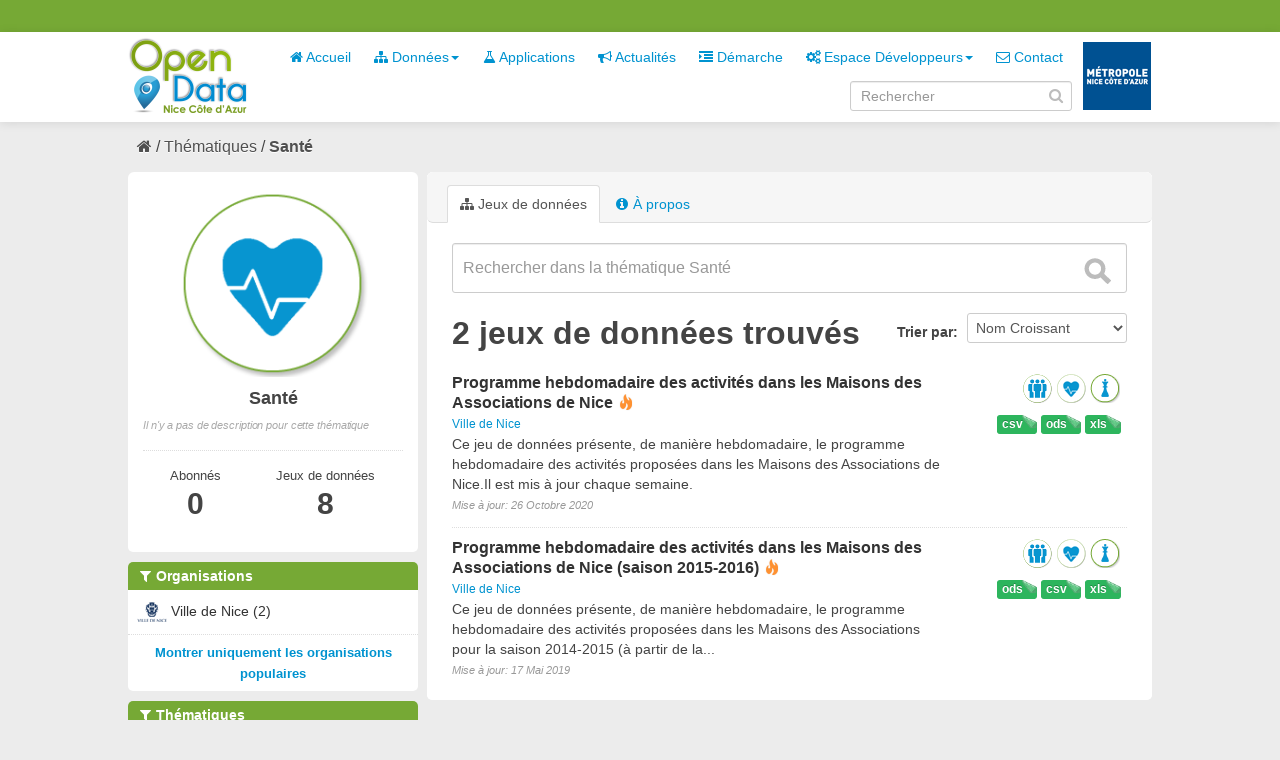

--- FILE ---
content_type: text/html; charset=utf-8
request_url: https://opendata.nicecotedazur.org/data/group/e172d91c-5427-4153-a7de-b5197d72ebbd?tags=informatique&_organization_limit=0&tags=danse&_groups_limit=0&tags=th%C3%A9%C3%A2tre&tags=chant
body_size: 4665
content:
<!DOCTYPE html>
<!--[if IE 7]> <html lang="fr" class="ie ie7"> <![endif]-->
<!--[if IE 8]> <html lang="fr" class="ie ie8"> <![endif]-->
<!--[if IE 9]> <html lang="fr" class="ie9"> <![endif]-->
<!--[if gt IE 8]><!--> <html lang="fr"> <!--<![endif]-->
  <head>
    <!--[if lte ie 8]><script type="text/javascript" src="/data/fanstatic/vendor/:version:2014-07-29T15:57:18/html5.min.js"></script><![endif]-->
<link rel="stylesheet" type="text/css" href="/data/fanstatic/vendor/:version:2014-07-29T15:57:18/select2/select2.min.css" />
<link rel="stylesheet" type="text/css" href="/data/fanstatic/css/:version:2014-10-23T17:09:05/metropole.css" />
<!--[if ie 7]><link rel="stylesheet" type="text/css" href="/data/fanstatic/vendor/:version:2014-07-29T15:57:18/font-awesome/css/font-awesome-ie7.min.css" /><![endif]-->
<link rel="stylesheet" type="text/css" href="/data/fanstatic/vendor/:version:2014-07-29T15:57:18/jquery-ui/css/jquery-ui.min.css" />

    <meta charset="utf-8" />
      <meta name="generator" content="ckan 2.2a" />
    <title>Santé - Metropole de NICE</title>

    
    
  <link rel="shortcut icon" href="/data/images/icons/favicon.ico" />
    
  <link rel="alternate" type="application/atom+xml" title="Metropole de NICE - Jeux de données  du groupe : Santé" href="/data/feeds/group/sante.atom" />
<link rel="alternate" type="application/atom+xml" title="Metropole de NICE - Historique récent des révisions" href="/data/revision/list?days=1&amp;format=atom" />

      
    

    
      
      
    
    
  </head>

  
  <body data-site-root="http://opendata.nicecotedazur.org/data/" data-locale-root="http://opendata.nicecotedazur.org/data/" data-api-root="">

    
    

  <header class="account-masthead">
    <div class="container">
      
        <nav class="account not-authed">
          <ul class="unstyled">
            
            <!--<li><a href="/data/user/login">Connexion</a></li>
            <li><a class="sub" href="/data/user/register">S&#39;inscrire</a></li>-->
            <!-- <li><a href="http://opendata.nicecotedazur.org/site//flux-rss.xml" title="Flux RSS"><i class="icon-rss"></i></a></li> -->
             <!--
             

             
                    <li class="language-selector">
                        <a href="/data/fr/group/e172d91c-5427-4153-a7de-b5197d72ebbd?tags=informatique&amp;_organization_limit=0&amp;tags=danse&amp;_groups_limit=0&amp;tags=th%C3%A9%C3%A2tre&amp;tags=chant" title="Français"><img src="/data/images/fr.jpg" alt="Langue française"/></a>
                    </li>
                    <li class="language-selector">
                        <a href="/data/en/group/e172d91c-5427-4153-a7de-b5197d72ebbd?tags=informatique&amp;_organization_limit=0&amp;tags=danse&amp;_groups_limit=0&amp;tags=th%C3%A9%C3%A2tre&amp;tags=chant" title="English"><img src="/data/images/en.jpg" alt="English language" style="opacity: 0.6;"/></a>
                    </li>
             -->
            
          </ul>
        </nav>
      
    </div>
  </header>

<header class="masthead">
  
  
  
  <div class="container">
    
    <hgroup class="header-image">

      
        
          <a class="logo" href="/data/"><img src="/data/base/images/logo.png" alt="Metropole de NICE Logo" title="Metropole de NICE Logo" /></a>
        
      

    </hgroup>

    <div class="content">
      <div class="menus">
        
          <nav class="section navigation">
            <ul class="nav nav-pills">
              
              
                
              
              <li><a href="/data/"><i class="icon-home"></i> Accueil</a></li><li class="dropdown "><a href="#" class="dropdown-toggle" data-toggle="dropdown"><i class="icon-sitemap"></i> Données<b class="caret"></b></a><ul class="dropdown-menu"><li><a href="/data/dataset"><i class="icon-sitemap"></i> Tous les jeux de données</a></li><li><a href="/data/organization"><i class="icon-building"></i> Par organisation</a></li><li><a href="/data/group"><i class="icon-tags"></i> Par thématique</a></li></ul></li><li><a href="/data/applications"><i class="icon-beaker"></i> Applications</a></li><li><a href="/data/news"><i class="icon-bullhorn"></i> Actualités</a></li><li><a href="/data/demarche"><i class="icon-indent-right"></i> Démarche</a></li><li class="dropdown "><a href="#" class="dropdown-toggle" data-toggle="dropdown"><i class="icon-cogs"></i> Espace Développeurs<b class="caret"></b></a><ul class="dropdown-menu"><li><a href="/data/developers">Présentation</a></li><li><a href="/data/user/login">Se connecter</a></li></ul></li><li><a href="/data/contact"><i class="icon-envelope-alt"></i> Contact</a></li>
              

              <!--
              ('organizations_index', _('Organizations')),
                ('group_index', _('Groups')),
                ('about', _('About')),
              -->
            </ul>
          </nav>
        
        <br />
        
          <form class="section site-search simple-input form-inline" action="/data/dataset" method="get" name="form_search">
            <div class="field">
              <label for="field-sitewide-search">Rechercher des jeux de données</label>
              <input id="field-sitewide-search" type="text" value="" name="q" placeholder="Rechercher" />
              <i onclick="document.forms['form_search'].submit(); " class="icon-search" id="validate-search-header"></i>
            </div>
          </form>
        
      </div>

    </div>
    <div class="logo_metropole">
      <a href="http://www.nicecotedazur.org/"><img src="/data/images/logo_metropole.png" title="" /></a>
    </div>
  </div>
</header>

  
    <div role="main">
      <div id="content" class="container">
        
          
            
            <div class="flash-messages">
              
            </div>
          

          
            <div class="toolbar">
              
                
              
              
                
                  <ol class="breadcrumb">
                    
<!-- Snippet snippets/home_breadcrumb_item.html start -->

<li class="home"><a href="/data/"><i class="icon-home"></i><span> Accueil</span></a></li>
<!-- Snippet snippets/home_breadcrumb_item.html end -->

                    
  <li><a href="/data/group">Thématiques</a></li>
  <li class="active"><a class=" active" href="/data/group/sante">Santé</a></li>

                  </ol>
                
              
            </div>
          

          <div class="wrapper">

            
              <div class="btn-group actions">
                
  
  

              </div>
            

            
            
            

            
              <div class="primary">
                
                
  <section class="module">
    
      <header class="module-content page-header">
        <ul class="nav nav-tabs">
          
            <li class="active"><a href="/data/group/sante"><i class="icon-sitemap"></i> Jeux de données</a></li>
            
            <li><a href="/data/group/about/sante"><i class="icon-info-sign"></i> À propos</a></li>
          
        </ul>
      </header>
    
    <div class="module-content">
        
  
    
    
<!-- Snippet snippets/search_form.html start -->





  



<form class="search-form" method="get" data-module="select-switch">

  

    <div class="search-input control-group search-giant">
      <input type="text" class="search" name="q" value="" autocomplete="off" placeholder="Rechercher dans la thématique Santé">
      <button type="submit" value="search">
        <i class="icon-search"></i>
        <span>Envoyer</span>
      </button>
    </div>
  

  
    
  

  
    
      <div class="form-select control-group control-order-by">
        <label for="field-order-by">Trier par</label>
        <select id="field-order-by" name="sort">
          
            
              <option value="name asc">Nom Croissant</option>
            
          
            
              <option value="name desc">Nom Décroissant</option>
            
          
            
              <option value="metadata_modified desc">Modifié le</option>
            
          
        </select>
        <button class="btn js-hide" type="submit">Go</button>
      </div>
    
  

  
    
      <h2>
<!-- Snippet snippets/search_result_text.html start -->


  
  
  
  

2 jeux de données trouvés
<!-- Snippet snippets/search_result_text.html end -->
</h2>
    
  

  
    
      <p class="filter-list">
        
      </p>
    
  

</form>




<!-- Snippet snippets/search_form.html end -->

  
  
    
      
<!-- Snippet snippets/package_list.html start -->


  <ul class="dataset-list unstyled">
    
      
<!-- Snippet snippets/package_item.html start -->






<li class="dataset-item">
  
    <div class="dataset-content">
      <h3 class="dataset-heading">
        
        <a href="/data/dataset/programme-hebdomadaire-des-activites-dans-les-maisons-des-associations-de-nice-pour-2016-2017">Programme hebdomadaire des activités dans les Maisons des Associations de Nice</a>
        
        
<!-- Snippet snippets/popular.html start -->


<span class="popular ckan-icon ckan-icon-flame" title="1 vue récente" xmlns="http://www.w3.org/1999/xhtml">Populaire</span>

<!-- Snippet snippets/popular.html end -->


      </h3>
      
        <span class="dataset-organization">
           <a href="/data/organization/ville-de-nice">Ville de Nice</a>
        </span>
      
      
      <div class="dataset-group">
      
        
        
            <span class="dataset-group-image">
                <a href="/data/group/citoyennete"><img src="http://opendata.nicecotedazur.org/data/images/themes/citoyennete_30.png" alt="citoyennete"  title="Citoyenneté" width="30"/></a>
            </span>
        
      
        
        
            <span class="dataset-group-image">
                <a href="/data/group/sante"><img src="http://opendata.nicecotedazur.org/data/images/themes/sante_30.png" alt="sante"  title="Santé" width="30"/></a>
            </span>
        
      
        
        
            <span class="dataset-group-image">
                <a href="/data/group/loisirs"><img src="http://opendata.nicecotedazur.org/data/images/themes/loisirs_30.png" alt="loisirs"  title="Loisirs" width="30"/></a>
            </span>
        
      
      </div>
      
      <ul class="dataset-resources format unstyled">
        
          <li>
            <a href="/data/dataset/programme-hebdomadaire-des-activites-dans-les-maisons-des-associations-de-nice-pour-2016-2017" class="label label-format" property="dc:format" data-format="xls">xls</a>
          </li>
        
          <li>
            <a href="/data/dataset/programme-hebdomadaire-des-activites-dans-les-maisons-des-associations-de-nice-pour-2016-2017" class="label label-format" property="dc:format" data-format="ods">ods</a>
          </li>
        
          <li>
            <a href="/data/dataset/programme-hebdomadaire-des-activites-dans-les-maisons-des-associations-de-nice-pour-2016-2017" class="label label-format" property="dc:format" data-format="csv">csv</a>
          </li>
        
      </ul>
      

      
        <div class="dataset-note">Ce jeu de données présente, de manière hebdomadaire, le programme hebdomadaire des activités proposées dans les Maisons des Associations de Nice.Il est mis à jour chaque semaine.
</div>
      
    </div>
    <span class="modified-date">Mise à jour:  26 Octobre 2020</span>
  
</li>
<!-- Snippet snippets/package_item.html end -->

    
      
<!-- Snippet snippets/package_item.html start -->






<li class="dataset-item">
  
    <div class="dataset-content">
      <h3 class="dataset-heading">
        
        <a href="/data/dataset/programme-hebdomadaire-des-activites-dans-les-maisons-des-associations-de-nice-saison-2015-2016">Programme hebdomadaire des activités dans les Maisons des Associations de Nice (saison 2015-2016) </a>
        
        
<!-- Snippet snippets/popular.html start -->


<span class="popular ckan-icon ckan-icon-flame" title="2 vues récentes" xmlns="http://www.w3.org/1999/xhtml">Populaire</span>

<!-- Snippet snippets/popular.html end -->


      </h3>
      
        <span class="dataset-organization">
           <a href="/data/organization/ville-de-nice">Ville de Nice</a>
        </span>
      
      
      <div class="dataset-group">
      
        
        
            <span class="dataset-group-image">
                <a href="/data/group/citoyennete"><img src="http://opendata.nicecotedazur.org/data/images/themes/citoyennete_30.png" alt="citoyennete"  title="Citoyenneté" width="30"/></a>
            </span>
        
      
        
        
            <span class="dataset-group-image">
                <a href="/data/group/sante"><img src="http://opendata.nicecotedazur.org/data/images/themes/sante_30.png" alt="sante"  title="Santé" width="30"/></a>
            </span>
        
      
        
        
            <span class="dataset-group-image">
                <a href="/data/group/loisirs"><img src="http://opendata.nicecotedazur.org/data/images/themes/loisirs_30.png" alt="loisirs"  title="Loisirs" width="30"/></a>
            </span>
        
      
      </div>
      
      <ul class="dataset-resources format unstyled">
        
          <li>
            <a href="/data/dataset/programme-hebdomadaire-des-activites-dans-les-maisons-des-associations-de-nice-saison-2015-2016" class="label label-format" property="dc:format" data-format="xls">xls</a>
          </li>
        
          <li>
            <a href="/data/dataset/programme-hebdomadaire-des-activites-dans-les-maisons-des-associations-de-nice-saison-2015-2016" class="label label-format" property="dc:format" data-format="csv">csv</a>
          </li>
        
          <li>
            <a href="/data/dataset/programme-hebdomadaire-des-activites-dans-les-maisons-des-associations-de-nice-saison-2015-2016" class="label label-format" property="dc:format" data-format="ods">ods</a>
          </li>
        
      </ul>
      

      
        <div class="dataset-note">Ce jeu de données présente, de manière hebdomadaire, le programme hebdomadaire des activités proposées dans les Maisons des Associations pour la saison 2014-2015 (à partir de la...</div>
      
    </div>
    <span class="modified-date">Mise à jour:  17 Mai 2019</span>
  
</li>
<!-- Snippet snippets/package_item.html end -->

    
  </ul>

<!-- Snippet snippets/package_list.html end -->

    
  
  
    
  

    </div>
  </section>

              </div>
            

            
              <aside class="secondary">
                
                
  
  <div class="module context-info">
    <section class="module-content">
      <div class="image">
        <a href="">
          <img src="http://opendata.nicecotedazur.org/data/images/themes/sante.png" width="190" height="118" alt="sante" />
        </a>
      </div>
      <h1 class="heading">Santé</h1>
      
        <p class="empty">Il n&#39;y a pas de description pour cette thématique</p>
      
      <div class="nums">
        <dl class="sm">
          <dt>Abonnés</dt>
          <dd><span>0<span></dd>
        </dl>
       <dl class="md">
          <dt>Jeux de données</dt>
          <dd><span>8<span></dd>
        </dl>
      </div>
      <div class="follow_button">
        
      </div>
    </section>
  </div>

  
    
<!-- Snippet snippets/facet_list.html start -->


  
    <section class="module module-narrow module-shallow">
      <h2 class="module-heading">
        <i class="icon-medium icon-filter"></i>
        Organisations
        
        
            
        
      </h2>
      
        <nav>
          <ul class="unstyled nav nav-simple nav-facet">
            
              
              
              
              
                <li class="nav-item">
                  <a href="/data/group/e172d91c-5427-4153-a7de-b5197d72ebbd?tags=informatique&amp;_organization_limit=0&amp;tags=danse&amp;_groups_limit=0&amp;organization=ville-de-nice&amp;tags=th%C3%A9%C3%A2tre&amp;tags=chant">
                    
                      <img src="http://opendata.nicecotedazur.org/data/images/organisations/nice_30.png" alt="Ville de Nice" title="Ville de Nice" width="30" />
                    
                    <span>Ville de Nice (2)</span>
                  </a>
                </li>
            
          </ul>
        </nav>
        <p class="module-footer">
          
            <a href="/data/group/e172d91c-5427-4153-a7de-b5197d72ebbd?tags=informatique&amp;tags=danse&amp;_groups_limit=0&amp;tags=th%C3%A9%C3%A2tre&amp;tags=chant" class="read-more">Montrer uniquement les organisations populaires</a>
          
        </p>
      
    </section>
  

<!-- Snippet snippets/facet_list.html end -->

  
    
<!-- Snippet snippets/facet_list.html start -->


  
    <section class="module module-narrow module-shallow">
      <h2 class="module-heading">
        <i class="icon-medium icon-filter"></i>
        Thématiques
        
        
            
        
            
        
            
        
      </h2>
      
        <nav>
          <ul class="unstyled nav nav-simple nav-facet">
            
              
              
              
              
                <li class="nav-item">
                  <a href="/data/group/e172d91c-5427-4153-a7de-b5197d72ebbd?tags=informatique&amp;_organization_limit=0&amp;tags=danse&amp;_groups_limit=0&amp;tags=th%C3%A9%C3%A2tre&amp;groups=sante&amp;tags=chant">
                    
                      <img src="http://opendata.nicecotedazur.org/data/images/themes/sante_30.png" alt="Santé" title="Santé" width="30" />
                    
                    <span>Santé (2)</span>
                  </a>
                </li>
            
              
              
              
              
                <li class="nav-item">
                  <a href="/data/group/e172d91c-5427-4153-a7de-b5197d72ebbd?tags=informatique&amp;_organization_limit=0&amp;tags=danse&amp;_groups_limit=0&amp;tags=th%C3%A9%C3%A2tre&amp;groups=loisirs&amp;tags=chant">
                    
                      <img src="http://opendata.nicecotedazur.org/data/images/themes/loisirs_30.png" alt="Loisirs" title="Loisirs" width="30" />
                    
                    <span>Loisirs (2)</span>
                  </a>
                </li>
            
              
              
              
              
                <li class="nav-item">
                  <a href="/data/group/e172d91c-5427-4153-a7de-b5197d72ebbd?tags=informatique&amp;groups=citoyennete&amp;_organization_limit=0&amp;tags=danse&amp;_groups_limit=0&amp;tags=th%C3%A9%C3%A2tre&amp;tags=chant">
                    
                      <img src="http://opendata.nicecotedazur.org/data/images/themes/citoyennete_30.png" alt="Citoyenneté" title="Citoyenneté" width="30" />
                    
                    <span>Citoyenneté (2)</span>
                  </a>
                </li>
            
          </ul>
        </nav>
        <p class="module-footer">
          
            <a href="/data/group/e172d91c-5427-4153-a7de-b5197d72ebbd?tags=informatique&amp;_organization_limit=0&amp;tags=danse&amp;tags=th%C3%A9%C3%A2tre&amp;tags=chant" class="read-more">Montrer uniquement les thématiques populaires</a>
          
        </p>
      
    </section>
  

<!-- Snippet snippets/facet_list.html end -->

  
    
<!-- Snippet snippets/facet_list.html start -->


  
    <section class="module module-narrow module-shallow">
      <h2 class="module-heading">
        <i class="icon-medium icon-filter"></i>
        Mots-clés
        
        
            
                <a href="/data/group/e172d91c-5427-4153-a7de-b5197d72ebbd?_organization_limit=0&amp;_groups_limit=0" class="action">Tout effacer</a>
                
            
        
            
        
            
        
            
        
            
        
            
        
            
        
            
        
            
        
            
        
      </h2>
      
        <nav>
          <ul class="unstyled nav nav-simple nav-facet">
            
              
              
              
              
                <li class="nav-item active">
                  <a href="/data/group/e172d91c-5427-4153-a7de-b5197d72ebbd?tags=informatique&amp;_organization_limit=0&amp;tags=danse&amp;_groups_limit=0&amp;tags=chant">
                    
                    <span>théâtre (2)</span>
                  </a>
                </li>
            
              
              
              
              
                <li class="nav-item">
                  <a href="/data/group/e172d91c-5427-4153-a7de-b5197d72ebbd?tags=informatique&amp;_organization_limit=0&amp;tags=danse&amp;_groups_limit=0&amp;tags=th%C3%A9%C3%A2tre&amp;tags=sant%C3%A9&amp;tags=chant">
                    
                    <span>santé (2)</span>
                  </a>
                </li>
            
              
              
              
              
                <li class="nav-item active">
                  <a href="/data/group/e172d91c-5427-4153-a7de-b5197d72ebbd?_organization_limit=0&amp;tags=danse&amp;_groups_limit=0&amp;tags=th%C3%A9%C3%A2tre&amp;tags=chant">
                    
                    <span>informatique (2)</span>
                  </a>
                </li>
            
              
              
              
              
                <li class="nav-item">
                  <a href="/data/group/e172d91c-5427-4153-a7de-b5197d72ebbd?tags=informatique&amp;_organization_limit=0&amp;tags=danse&amp;_groups_limit=0&amp;tags=th%C3%A9%C3%A2tre&amp;tags=enseignement&amp;tags=chant">
                    
                    <span>enseignement (2)</span>
                  </a>
                </li>
            
              
              
              
              
                <li class="nav-item">
                  <a href="/data/group/e172d91c-5427-4153-a7de-b5197d72ebbd?tags=discipline+sportive&amp;tags=informatique&amp;_organization_limit=0&amp;tags=danse&amp;_groups_limit=0&amp;tags=th%C3%A9%C3%A2tre&amp;tags=chant">
                    
                    <span>discipline sportive (2)</span>
                  </a>
                </li>
            
              
              
              
              
                <li class="nav-item active">
                  <a href="/data/group/e172d91c-5427-4153-a7de-b5197d72ebbd?tags=informatique&amp;_organization_limit=0&amp;_groups_limit=0&amp;tags=th%C3%A9%C3%A2tre&amp;tags=chant">
                    
                    <span>danse (2)</span>
                  </a>
                </li>
            
              
              
              
              
                <li class="nav-item">
                  <a href="/data/group/e172d91c-5427-4153-a7de-b5197d72ebbd?tags=informatique&amp;_organization_limit=0&amp;tags=danse&amp;_groups_limit=0&amp;tags=th%C3%A9%C3%A2tre&amp;tags=culture&amp;tags=chant">
                    
                    <span>culture (2)</span>
                  </a>
                </li>
            
              
              
              
              
                <li class="nav-item active">
                  <a href="/data/group/e172d91c-5427-4153-a7de-b5197d72ebbd?tags=informatique&amp;_organization_limit=0&amp;tags=danse&amp;_groups_limit=0&amp;tags=th%C3%A9%C3%A2tre">
                    
                    <span>chant (2)</span>
                  </a>
                </li>
            
              
              
              
              
                <li class="nav-item">
                  <a href="/data/group/e172d91c-5427-4153-a7de-b5197d72ebbd?tags=informatique&amp;_organization_limit=0&amp;tags=danse&amp;_groups_limit=0&amp;tags=th%C3%A9%C3%A2tre&amp;tags=association&amp;tags=chant">
                    
                    <span>association (2)</span>
                  </a>
                </li>
            
              
              
              
              
                <li class="nav-item">
                  <a href="/data/group/e172d91c-5427-4153-a7de-b5197d72ebbd?tags=informatique&amp;_organization_limit=0&amp;tags=danse&amp;tags=activit%C3%A9&amp;_groups_limit=0&amp;tags=th%C3%A9%C3%A2tre&amp;tags=chant">
                    
                    <span>activité (2)</span>
                  </a>
                </li>
            
          </ul>
        </nav>
        <p class="module-footer">
          
            
            
              
            
            <a href="/data/group/e172d91c-5427-4153-a7de-b5197d72ebbd?tags=informatique&amp;_organization_limit=0&amp;tags=danse&amp;_groups_limit=0&amp;tags=th%C3%A9%C3%A2tre&amp;tags=chant&amp;_tags_limit=0" class="read-more">Montrer plus de mots-clés</a>
          
        </p>
      
    </section>
  

<!-- Snippet snippets/facet_list.html end -->

  
    
<!-- Snippet snippets/facet_list.html start -->


  
    <section class="module module-narrow module-shallow">
      <h2 class="module-heading">
        <i class="icon-medium icon-filter"></i>
        Formats
        
        
            
        
            
        
            
        
      </h2>
      
        <nav>
          <ul class="unstyled nav nav-simple nav-facet">
            
              
              
              
              
                <li class="nav-item">
                  <a href="/data/group/e172d91c-5427-4153-a7de-b5197d72ebbd?res_format=ods&amp;tags=informatique&amp;_organization_limit=0&amp;tags=danse&amp;_groups_limit=0&amp;tags=th%C3%A9%C3%A2tre&amp;tags=chant">
                    
                    <span>ods (2)</span>
                  </a>
                </li>
            
              
              
              
              
                <li class="nav-item">
                  <a href="/data/group/e172d91c-5427-4153-a7de-b5197d72ebbd?res_format=XLS&amp;tags=informatique&amp;_organization_limit=0&amp;tags=danse&amp;_groups_limit=0&amp;tags=th%C3%A9%C3%A2tre&amp;tags=chant">
                    
                    <span>XLS (2)</span>
                  </a>
                </li>
            
              
              
              
              
                <li class="nav-item">
                  <a href="/data/group/e172d91c-5427-4153-a7de-b5197d72ebbd?tags=informatique&amp;_organization_limit=0&amp;tags=danse&amp;_groups_limit=0&amp;res_format=CSV&amp;tags=th%C3%A9%C3%A2tre&amp;tags=chant">
                    
                    <span>CSV (2)</span>
                  </a>
                </li>
            
          </ul>
        </nav>
        <p class="module-footer">
          
            
            
              
            
            <a href="/data/group/e172d91c-5427-4153-a7de-b5197d72ebbd?tags=informatique&amp;_organization_limit=0&amp;tags=danse&amp;_groups_limit=0&amp;tags=th%C3%A9%C3%A2tre&amp;tags=chant&amp;_res_format_limit=0" class="read-more">Montrer plus de formats</a>
          
        </p>
      
    </section>
  

<!-- Snippet snippets/facet_list.html end -->

  
    
<!-- Snippet snippets/facet_list.html start -->


  

<!-- Snippet snippets/facet_list.html end -->

  

              </aside>
            
          </div>
        
      </div>
    </div>
  
    <footer class="site-footer">
  <div class="container">
    
      <nav class="footer-links row-fluid">
        
          <ul class="unstyled row-fluid">
            
              
              <li><a href="http://opendata.nicecotedazur.org/site/flux-rss.xml" title="Flux RSS"><i class="icon-rss"></i>  RSS</a></li>
              <li><a href="http://opendata.nicecotedazur.org/site/mentions">Mentions légales</a></li>
              <li><a href="http://opendata.nicecotedazur.org/site/cgu">CGU</a></li>
              <li><a href="http://opendata.nicecotedazur.org/site/partners">Partenaires</a></li>
              <li><a href="http://opendata.nicecotedazur.org/site/faq">FAQ</a></li>
              <li><a href="http://opendata.nicecotedazur.org/site/sitemap">Plan du site</a></li>
              <li><a href="http://opendata.nicecotedazur.org/site/contact">Contact</a></li>
              <li><a title="" href="http://www.nicecotedazur.org/">Site web Métropole</a></li>
            
          </ul>
        
      </nav>

    
  </div>

  
    
  
</footer>
  
    
    
    
        
    
  
      <script type="text/javascript" src="/data/scripts/matomo.js"></script>
    

      
  <script>document.getElementsByTagName('html')[0].className += ' js';</script>
<script type="text/javascript" src="/data/fanstatic/vendor/:version:2014-07-29T15:57:18/jquery.min.js"></script>
<script type="text/javascript" src="/data/fanstatic/vendor/:version:2014-07-29T15:57:18/:bundle:bootstrap/js/bootstrap.min.js;jed.min.js;jquery-ui/js/jquery-ui.min.js;autocomplete-search.js;select2/select2.min.js"></script>
<script type="text/javascript" src="/data/fanstatic/base/:version:2014-06-24T17:09:38/:bundle:plugins/jquery.inherit.min.js;plugins/jquery.proxy-all.min.js;plugins/jquery.url-helpers.min.js;plugins/jquery.date-helpers.min.js;plugins/jquery.cookie.js;plugins/jquery.slug.min.js;plugins/jquery.slug-preview.min.js;plugins/jquery.truncator.min.js;plugins/jquery.form-warning.min.js;sandbox.min.js;module.min.js;pubsub.min.js;client.min.js;notify.min.js;i18n.min.js;main.min.js;modules/select-switch.min.js;modules/slug-preview.min.js;modules/basic-form.min.js;modules/confirm-action.min.js;modules/confirm-licence.js;modules/api-info.min.js;modules/autocomplete.min.js;modules/custom-fields.min.js;modules/related-item.min.js;modules/data-viewer.min.js;modules/resource-form.min.js;modules/resource-upload-field.min.js;modules/resource-reorder.js;modules/follow.min.js;modules/activity-stream.min.js;modules/dashboard.min.js;modules/media-grid.js;modules/table-toggle-more.min.js"></script>
<script type="text/javascript" src="/data/fanstatic/base/:version:2014-06-24T17:09:38/tracking.min.js"></script></body>
</html>